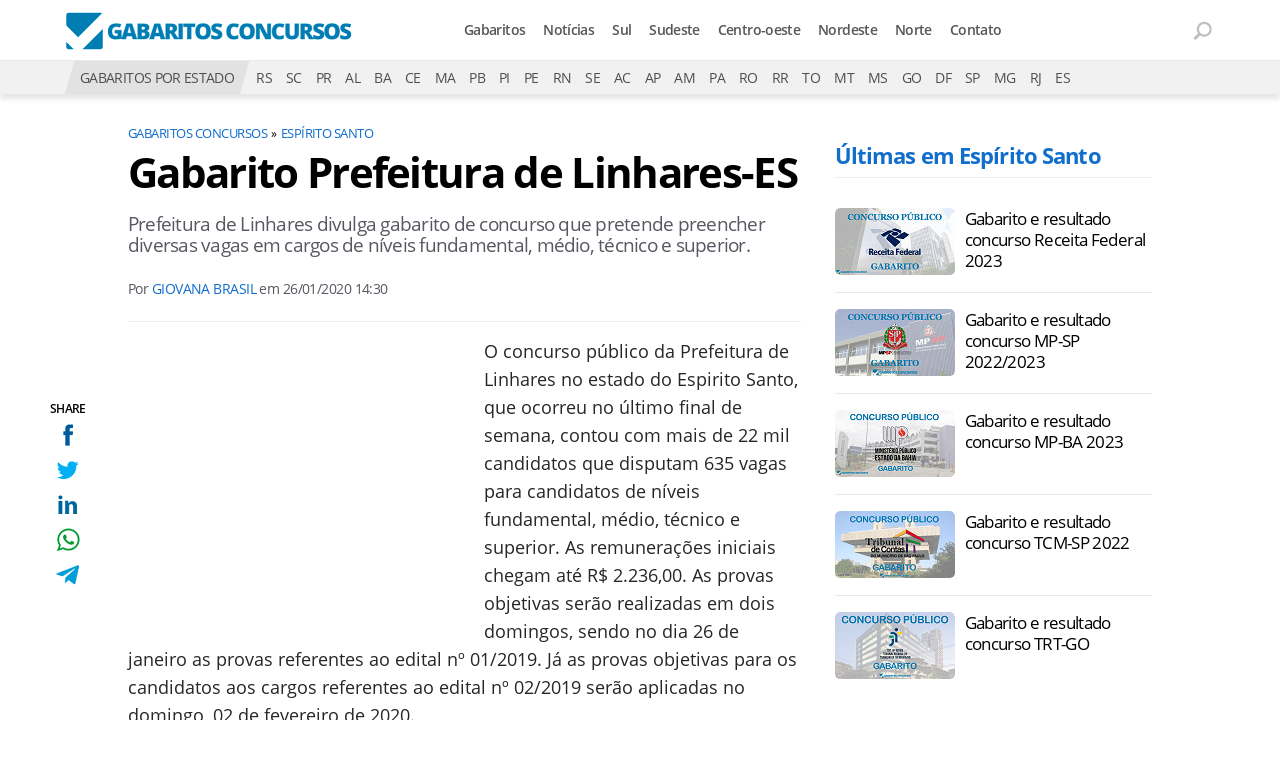

--- FILE ---
content_type: text/html; charset=UTF-8
request_url: https://www.gabaritosconcursos.com.br/es/gabarito-prefeitura-de-linhares-es-9559
body_size: 8552
content:
<!DOCTYPE html>
<html lang="pt-BR">
    
        <head>
        <title>Gabarito Prefeitura de Linhares-ES</title>
        <meta charset="utf-8"><meta name="robots" content="index, follow, max-snippet:-1, max-image-preview:large, max-video-preview:-1" />
        <meta name="description" content="Prefeitura de Linhares divulga gabarito de concurso que pretende preencher diversas vagas em cargos de níveis fundamental, médio, técnico e superior." />
        <meta name="keywords" content="gabarito-concurso,gabaritos-recentes,gabarito linhares es,prefeitura de linhares es,concurso linhares es" />
        <meta name="viewport" content="width=device-width, initial-scale=1.0">
        <meta name="theme-color" content="#165f9c">
        <meta property="fb:pages" content="193133414044664" />
        <meta property="fb:app_id" content="190514314326298" />
        <link rel="manifest" href="https://www.gabaritosconcursos.com.br/manifest.json">
        <link rel="alternate" type="application/rss+xml" title="Gabarito Prefeitura de Linhares-ES" href="https://www.gabaritosconcursos.com.br/rss/geral" />
        <link rel="canonical" href="https://www.gabaritosconcursos.com.br/es/gabarito-prefeitura-de-linhares-es-9559" />
        <link rel="icon" type="image/png" sizes="96x96" href="https://www.gabaritosconcursos.com.br/template/imagem/logo/logo-96.png">
        <link rel="icon" type="image/png" sizes="48x48" href="https://www.gabaritosconcursos.com.br/template/imagem/logo/logo-48.png">
        <link rel="icon" type="image/png" sizes="32x32" href="https://www.gabaritosconcursos.com.br/template/imagem/logo/logo-32.png">
        <link rel="icon" type="image/png" sizes="16x16" href="https://www.gabaritosconcursos.com.br/template/imagem/logo/logo-16.png"><meta property="og:image" content="https://www.gabaritosconcursos.com.br/imagens/padrao/1/padrao.jpg" /><meta property="og:image:width" content="1400" /><meta property="og:image:height" content="788" /><meta property="og:image:alt" content="Gabarito Prefeitura de Linhares-ES" /><link rel="preconnect" href="https://www.google-analytics.com"><link rel="preconnect" href="https://adservice.google.com.br"><link rel="preconnect" href="https://adservice.google.com"><link rel="preconnect" href="https://securepubads.g.doubleclick.net"><link rel="preconnect" href="https://fonts.googleapis.com"><link rel="preconnect" href="https://fonts.gstatic.com"><link rel="preconnect" href="https://www.googletagmanager.com"><link rel="preload" href="https://www.gabaritosconcursos.com.br/template/m3/font/opensans/mem5YaGs126MiZpBA-UN7rgOUuhp.woff2" as="font" type="font/woff2" crossorigin><link rel="preload" href="https://www.gabaritosconcursos.com.br/template/m3/font/opensans/mem8YaGs126MiZpBA-UFVZ0b.woff2" as="font" type="font/woff2" crossorigin><link rel="preload" href="https://www.gabaritosconcursos.com.br/template/m3/font/opensans/mem5YaGs126MiZpBA-UNirkOUuhp.woff2" as="font" type="font/woff2" crossorigin><link rel="preload" href="https://www.gabaritosconcursos.com.br/template/m3/font/opensans/mem6YaGs126MiZpBA-UFUK0Zdc0.woff2" as="font" type="font/woff2" crossorigin>
            <script>
                const applicationServerKey = 'BH2fS055axNzIdf66Qotyz88gHPfcMbX77hzAEHvWGIYtsLgoVPbHB7th7tEbxUbR8TRjA0hACC9cQjH0JlNbEM';                
            </script><link rel="stylesheet preload" as="style" href="https://www.gabaritosconcursos.com.br/template/m3/css/style.css?v=1.90.2.39" ><link rel="stylesheet preload" as="style" href="https://www.gabaritosconcursos.com.br/template/css/style.css?v=1.90.2.39" ><link rel="stylesheet preload" as="style" href="https://www.gabaritosconcursos.com.br/template/css/grid.css?v=1.90.2.39" ><link rel="stylesheet preload" as="style" href="https://www.gabaritosconcursos.com.br/template/m3/css/popup.css?v=1.90.2.39" ><link rel="stylesheet preload" as="style" href="https://www.gabaritosconcursos.com.br/template/css/lista.css?v=1.90.2.39" ><link rel="stylesheet preload" as="style" href="https://www.gabaritosconcursos.com.br/template/m3/css/share.css?v=1.90.2.39" ><link rel="stylesheet preload" as="style" href="https://www.gabaritosconcursos.com.br/template/m3/css/rel-post.css?v=1.90.2.39" ><link rel="stylesheet preload" as="style" href="https://www.gabaritosconcursos.com.br/template/m3/css/post.css?v=1.90.2.39" ><link rel="stylesheet preload" as="style" href="https://www.gabaritosconcursos.com.br/template/css/post.css?v=1.90.2.39" ><link rel="stylesheet preload" as="style" href="https://www.gabaritosconcursos.com.br/template/m3/css/pop-web-push.css?v=1.90.2.39" ><link rel="amphtml" href="https://www.gabaritosconcursos.com.br/es/gabarito-prefeitura-de-linhares-es-9559.amp">
        <script>
            var tempoReload         = 1800;
            var currentUser         = null;
            var popUserDataText     = "Utilizamos cookies essenciais e tecnologias semelhantes de acordo com nossa <a href='https://www.gabaritosconcursos.com.br/privacidade'>Política de Privacidade</a> e, ao continuar navegando, você concorda com estas condições.";
            var googletag           = googletag || {};
            
            googletag.cmd           = googletag.cmd || [];

            const siteName          = "Gabaritos Concursos";
            const siteUrl           = "https://www.gabaritosconcursos.com.br";
            const siteAuth          = "https://www.gabaritosconcursos.com.br/auth";
            const siteApi           = "https://api.gabaritosconcursos.com.br";
            const appId             = 3;
            const ajax_url          = "https://www.gabaritosconcursos.com.br/ajax_gabaritosconcursos.php";
            const load_ico          = '<span class="load-ico" ></span>';
            const searchPlaceholder = "Busque por gabaritos";
            const searchPartnerPub  = "partner-pub-5305121862343092:8550537407";
        </script>
            <script>
                const m3Targeting = "es";
            </script>
            <script>
                const pageAds = [{"slotName":"\/6524261\/GC-336X280-TOPO-CONTEUDO","slotClass":"banner-336x280","elementId":"div-gpt-ad-1572023487071-0","sizes":[[336,280]]},{"slotName":"\/6524261\/GC-TEXTO-MEIO_1","slotClass":"banner-336x280 auto","elementId":"div-gpt-ad-1572023722877-1","sizes":[[300,250],[336,280]]},{"slotName":"\/6524261\/GC-300X600-LATERAL","slotClass":"banner-300x600 sticky","elementId":"div-gpt-ad-1572023556251-0","sizes":[[300,600]],"mediaSize":"(min-width: 768px)"}];
                const initialAds = ["div-gpt-ad-1572023487071-0"];
                const adSizeMapping = [];
            </script>
            <!-- Google Tag Manager -->
            <script>
                document.addEventListener('DOMContentLoaded', function() {
                    setTimeout(function(){
                        (function(w,d,s,l,i){w[l]=w[l]||[];w[l].push({'gtm.start':
                        new Date().getTime(),event:'gtm.js'});var f=d.getElementsByTagName(s)[0],
                        j=d.createElement(s),dl=l!='dataLayer'?'&l='+l:'';j.async=true;
                        //j.src='https://www.googletagmanager.com/gtm.js?id='+i+dl;
                        j.setAttribute('data-src', 'https://www.googletagmanager.com/gtm.js?id='+i+dl);
                        f.parentNode.insertBefore(j,f);
                        })(window,document,'script','dataLayer','GTM-P33ZH22');
                    }, 0);
                });
            </script>
            <!-- End Google Tag Manager -->
            <script defer data-src="https://www.gabaritosconcursos.com.br/template/m3/js/lazy/post.js?v=1.06.7.54"></script><script async data-src="https://www.gabaritosconcursos.com.br/template/m3/js/lazy/webpush.js?v=1.06.7.54"></script><script async data-src="https://www.gabaritosconcursos.com.br/template/m3/js/lazy/utils.js?v=1.06.7.54"></script><script async data-src="https://www.gabaritosconcursos.com.br/template/m3/js/script.js?v=1.06.7.54"></script><script async data-src="https://www.gabaritosconcursos.com.br/template/js/lazy/script.js?v=1.06.7.54"></script><script async data-src="https://securepubads.g.doubleclick.net/tag/js/gpt.js"></script><script async data-src="https://www.gabaritosconcursos.com.br/template/m3/js/lazy/m3midia.js?v=1.06.7.54"></script>
            <script>
                (() => {
                    let loadEvents = totalScripts = totalScriptsCarregados = {};
                    let runSetAttrSrcScript = true;

                    function attrScriptCarregado(element, tipo = undefined) {
                        totalScriptsCarregados['full']++;
                        if (tipo != undefined) {
                            totalScriptsCarregados[tipo]++;
                            if (totalScripts[tipo] == totalScriptsCarregados[tipo]) {
                                window.dispatchEvent(loadEvents[tipo]);
                            }
                        }
                        if (totalScripts['full'] == totalScriptsCarregados['full']) {
                            window.dispatchEvent(loadEvents['full']);
                        }
                    }

                    function setAttrSrcScriptNormal(element) {
                        element.onload = () => {
                            attrScriptCarregado(element, 'async');
                        };
                        element.setAttribute('src', element.getAttribute('data-src'));
                    }

                    function setAttrSrcScriptDefer(element) {
                        return new Promise((resolve, reject) => {
                            element.onload = () => {
                                attrScriptCarregado(element);
                                resolve(element);
                            };
                            element.setAttribute('src', element.getAttribute('data-src'));
                        });
                    }

                    async function setAttrSrcScript() {
                        if (runSetAttrSrcScript == true) {

                            loadEvents = {
                                async: new Event('lazyLoadScript'),
                                full: new Event('lazyLoadScriptFull')
                            };
        
                            totalScripts = {
                                async: document.querySelectorAll('script[data-src]:not([defer])').length,
                                full: document.querySelectorAll('script[data-src]:not([defer])').length + document.querySelectorAll('script[data-src][defer]').length
                            };

                            totalScriptsCarregados = {
                                async: 0,
                                full: 0
                            };
                            
                            runSetAttrSrcScript = false;
                            let arrayScripts = document.querySelectorAll('script[data-src]:not([defer])');
                            for (let i = 0; i < arrayScripts.length; i++) {
                                setAttrSrcScriptNormal(arrayScripts[i]);
                            }
                            let arrayScriptsDefer = document.querySelectorAll('script[data-src][defer]');
                            for (let i = 0; i < arrayScriptsDefer.length; i++) {
                                let element = arrayScriptsDefer[i];
                                await setAttrSrcScriptDefer(element);
                            }
                        }
                    }

                    window.addEventListener('mousemove', setAttrSrcScript);
                    window.addEventListener('focus', setAttrSrcScript);
                    window.addEventListener('scroll', setAttrSrcScript);
                    window.addEventListener('touchstart', setAttrSrcScript);
                    window.addEventListener('touchmove', setAttrSrcScript);
                })();
            </script>
            <script type="application/ld+json">
                {"@context":"https://schema.org/","@graph":[{"@type":"Organization","@id":"https://www.gabaritosconcursos.com.br#organization","name":"Gabaritos Concursos","url":"https://www.gabaritosconcursos.com.br","logo":{"@type":"ImageObject","@id":"https://www.gabaritosconcursos.com.br#logo","url":"https://www.gabaritosconcursos.com.br/template/imagem/logo/logo-256.png","width":256,"height":256,"caption":"Gabaritos Concursos"},"image":{"@id":"https://www.gabaritosconcursos.com.br#logo"},"sameAs":["https://www.facebook.com/gabaritosconcursos"]},{"@type":"WebSite","@id":"https://www.gabaritosconcursos.com.br#website","name":"Gabaritos Concursos","url":"https://www.gabaritosconcursos.com.br","publisher":{"@id":"https://www.gabaritosconcursos.com.br#organization"}},{"@type":"ImageObject","@id":"https://www.gabaritosconcursos.com.br/es/gabarito-prefeitura-de-linhares-es-9559#primaryimage","inLanguage":"pt-BR","url":"https://www.gabaritosconcursos.com.br/imagens/padrao/1/padrao.jpg","contentUrl":"https://www.gabaritosconcursos.com.br/imagens/padrao/1/padrao.jpg","width":1400,"height":788},{"@type":"WebPage","@id":"https://www.gabaritosconcursos.com.br/es/gabarito-prefeitura-de-linhares-es-9559#webpage","name":"Gabarito Prefeitura de Linhares-ES","url":"https://www.gabaritosconcursos.com.br/es/gabarito-prefeitura-de-linhares-es-9559","inLanguage":"pt-BR","isPartOf":{"@id":"https://www.gabaritosconcursos.com.br#website"},"primaryImageOfPage":{"@id":"https://www.gabaritosconcursos.com.br/es/gabarito-prefeitura-de-linhares-es-9559#primaryimage"}},{"@type":"BreadcrumbList","@id":"https://www.gabaritosconcursos.com.br/es/gabarito-prefeitura-de-linhares-es-9559#breadcrumb","itemListElement":[[{"@type":"ListItem","position":0,"item":{"@type":"WebPage","@id":"https://www.gabaritosconcursos.com.br","url":"https://www.gabaritosconcursos.com.br","name":"Gabaritos Concursos"}},{"@type":"ListItem","position":1,"item":{"@type":"WebPage","@id":"https://www.gabaritosconcursos.com.br/es","url":"https://www.gabaritosconcursos.com.br/es","name":"Esp\u00edrito Santo"}}]]},{"@type":"NewsArticle","@id":"https://www.gabaritosconcursos.com.br/es/gabarito-prefeitura-de-linhares-es-9559#article","articleSection":"Esp\u00edrito Santo","isPartOf":{"@id":"https://www.gabaritosconcursos.com.br/es/gabarito-prefeitura-de-linhares-es-9559#webpage"},"mainEntityOfPage":"https://www.gabaritosconcursos.com.br/es/gabarito-prefeitura-de-linhares-es-9559#webpage","publisher":{"@id":"https://www.gabaritosconcursos.com.br#organization"},"headline":"Gabarito Prefeitura de Linhares-ES","image":{"@type":"ImageObject","url":"https://www.gabaritosconcursos.com.br/imagens/padrao/1/padrao.jpg","width":1400,"height":788},"datePublished":"2020-01-26T14:30:00-03:00","dateModified":"2020-01-26T14:30:00-03:00","alternativeHeadline":"Gabarito Prefeitura de Linhares-ES","thumbnailUrl":"https://www.gabaritosconcursos.com.br/imagens/padrao/1/padrao.jpg","author":{"@type":"Person","@id":"https://www.gabaritosconcursos.com.br/sobre/giovana-garin-brasil#author","name":"Giovana Brasil","description":"Jornalista que ama contar hist\u00f3rias e conhecer um pouco mais da humanidade. Apaixonada por s\u00e9ries, novelas e novas Aventuras. N\u00e3o tem medo de mudar de rumo e come\u00e7ar tudo de novo","url":"https://www.gabaritosconcursos.com.br/sobre/giovana-garin-brasil","sameAs":["https://www.facebook.com/giovana.brasil.98","https://www.twitter.com/giovanagbrasil","https://www.instagram.com/giovanagbrasil"],"image":{"@type":"ImageObject","@id":"https://www.gabaritosconcursos.com.br#personlogo","url":"https://www.gabaritosconcursos.com.br/imagens/adm_usuario/4335/giovana.jpg","caption":"Giovana Brasil"}},"description":"Prefeitura de Linhares divulga gabarito de concurso que pretende preencher diversas vagas em cargos de n\u00edveis fundamental, m\u00e9dio, t\u00e9cnico e superior.","commentCount":0,"keywords":"gabarito-concurso,gabaritos-recentes,gabarito linhares es,prefeitura de linhares es,concurso linhares es","isAccessibleForFree":"True"}]}
             </script>
        <meta property="og:type" content="article" />
        <meta property="og:site_name" content="Gabaritos Concursos" />
        <meta property="og:title" content="Gabarito Prefeitura de Linhares-ES" />
        <meta property="og:description" content="Prefeitura de Linhares divulga gabarito de concurso que pretende preencher diversas vagas em cargos de níveis fundamental, médio, técnico e superior." />
        <meta property="og:url" content="https://www.gabaritosconcursos.com.br/es/gabarito-prefeitura-de-linhares-es-9559" />
        <meta property="article:publisher" content="https://www.facebook.com/gabaritosconcursos" />
        <meta property="article:tag" content="gabarito-concurso,gabaritos-recentes,gabarito linhares es,prefeitura de linhares es,concurso linhares es">
        <meta name="twitter:card" content="summary_large_image" />
        <meta name="twitter:title" content="Gabarito Prefeitura de Linhares-ES" />
        <meta name="twitter:image" content="https://www.gabaritosconcursos.com.br/imagens/padrao/1/padrao.jpg" />
        <meta name="twitter:site" content="@" />
        <meta name="twitter:description" content="Prefeitura de Linhares divulga gabarito de concurso que pretende preencher diversas vagas em cargos de níveis fundamental, médio, técnico e superior." />

        <link rel="image_src" href="https://www.gabaritosconcursos.com.br/imagens/padrao/1/padrao.jpg" />
        </head>
        <body data-hash="7eaf8e55949fb38e4880d4775bb9ed34" >
            <div id="main" class="center-content">
<header id="header">
    <div class="header-content">
        <div class="container">
            <div class="row">
                <div class="col-8 order-xl-1 col-xl-4">
        <div class="logo logo" >
            <a href="https://www.gabaritosconcursos.com.br" ><img loading="lazy" srcset="https://www.gabaritosconcursos.com.br/template/imagem/logo/logo.png 1x, https://www.gabaritosconcursos.com.br/template/imagem/logo/logo-2x.png 2x" width="290" height="50"  class="img " src="https://www.gabaritosconcursos.com.br/template/imagem/logo/logo.png" alt="Gabaritos Concursos" title="Gabaritos Concursos" />
            </a>
        </div>
                </div>
                <div class="col-2 order-xl-3 col-xl-2" >
                    <div class="wait-user-auth"></div>
                    <div class="icones-header">
                        
        <span class="busca-button toggle-active header-search icone icone-sm p-menu lupa-grey-sm"></span>
        <div id="busca-form" class="busca toggle-this-active"><div class="gcse-searchbox-only" data-resultsUrl="https://www.gabaritosconcursos.com.br/buscar?" ></div></div>
                    </div>
                </div>
                <div class="col-2 order-xl-2 pr-0 col-xl-6">
            <button class="toggle-active header-nav" aria-label="Menu"></button>
            <div class="menu-wrapper header-nav toggle-this-active" id="sidebar-header-nav" >
                <button class="close toggle-active" aria-label="Fechar menu"></button>
                <ul class="header-nav main-nav" ><li><a class="nav-item tg-menu" href="/gabaritos-recentes" >Gabaritos</a></li><li><a class="nav-item tg-menu" href="/noticias" >Notícias</a></li><li><a class="nav-item tg-menu" href="/regiao-sul" >Sul</a></li><li><a class="nav-item tg-menu" href="/regiao-sudeste" >Sudeste</a></li><li><a class="nav-item tg-menu" href="/regiao-centro-oeste" >Centro-oeste</a></li><li><a class="nav-item tg-menu" href="/regiao-nordeste" >Nordeste</a></li><li><a class="nav-item tg-menu" href="/regiao-norte" >Norte</a></li><li><a class="nav-item tg-menu" href="/contato" >Contato</a></li></ul>
            </div>

                </div>
            </div>
        </div>
    </div>
        <div class="estado-bar bg-grey-light">
            <div class="container">
                <ul class="estado-nav list-style-none">
                    <li class="d-none d-xl-block"><span class="titulo bg-grey">GABARITOS POR ESTADO</span></li><li><a class="nav-item tg-sm-menu" title="Rio Grande do Sul" href="https://www.gabaritosconcursos.com.br/rs">RS</a></li><li><a class="nav-item tg-sm-menu" title="Santa Catarina" href="https://www.gabaritosconcursos.com.br/sc">SC</a></li><li><a class="nav-item tg-sm-menu" title="Paraná" href="https://www.gabaritosconcursos.com.br/pr">PR</a></li><li><a class="nav-item tg-sm-menu" title="Alagoas" href="https://www.gabaritosconcursos.com.br/al">AL</a></li><li><a class="nav-item tg-sm-menu" title="Bahia" href="https://www.gabaritosconcursos.com.br/ba">BA</a></li><li><a class="nav-item tg-sm-menu" title="Ceará" href="https://www.gabaritosconcursos.com.br/ce">CE</a></li><li><a class="nav-item tg-sm-menu" title="Maranhão" href="https://www.gabaritosconcursos.com.br/ma">MA</a></li><li><a class="nav-item tg-sm-menu" title="Paraíba" href="https://www.gabaritosconcursos.com.br/pb">PB</a></li><li><a class="nav-item tg-sm-menu" title="Piauí" href="https://www.gabaritosconcursos.com.br/pi">PI</a></li><li><a class="nav-item tg-sm-menu" title="Pernambuco" href="https://www.gabaritosconcursos.com.br/pe">PE</a></li><li><a class="nav-item tg-sm-menu" title="Rio Grande do Norte" href="https://www.gabaritosconcursos.com.br/rn">RN</a></li><li><a class="nav-item tg-sm-menu" title="Sergipe" href="https://www.gabaritosconcursos.com.br/se">SE</a></li><li><a class="nav-item tg-sm-menu" title="Acre" href="https://www.gabaritosconcursos.com.br/ac">AC</a></li><li><a class="nav-item tg-sm-menu" title="Amapá" href="https://www.gabaritosconcursos.com.br/ap">AP</a></li><li><a class="nav-item tg-sm-menu" title="Amazonas" href="https://www.gabaritosconcursos.com.br/am">AM</a></li><li><a class="nav-item tg-sm-menu" title="Pará" href="https://www.gabaritosconcursos.com.br/pa">PA</a></li><li><a class="nav-item tg-sm-menu" title="Rondônia" href="https://www.gabaritosconcursos.com.br/ro">RO</a></li><li><a class="nav-item tg-sm-menu" title="Roraima" href="https://www.gabaritosconcursos.com.br/rr">RR</a></li><li><a class="nav-item tg-sm-menu" title="Tocantins" href="https://www.gabaritosconcursos.com.br/to">TO</a></li><li><a class="nav-item tg-sm-menu" title="Mato Grosso" href="https://www.gabaritosconcursos.com.br/mt">MT</a></li><li><a class="nav-item tg-sm-menu" title="Mato Grosso do Sul" href="https://www.gabaritosconcursos.com.br/ms">MS</a></li><li><a class="nav-item tg-sm-menu" title="Goiás" href="https://www.gabaritosconcursos.com.br/go">GO</a></li><li><a class="nav-item tg-sm-menu" title="Distrito Federal" href="https://www.gabaritosconcursos.com.br/df">DF</a></li><li><a class="nav-item tg-sm-menu" title="São Paulo" href="https://www.gabaritosconcursos.com.br/sp">SP</a></li><li><a class="nav-item tg-sm-menu" title="Minas Gerais" href="https://www.gabaritosconcursos.com.br/mg">MG</a></li><li><a class="nav-item tg-sm-menu" title="Rio de Janeiro" href="https://www.gabaritosconcursos.com.br/rj">RJ</a></li><li><a class="nav-item tg-sm-menu" title="Espírito Santo" href="https://www.gabaritosconcursos.com.br/es">ES</a></li>
                </ul>
            </div>
        </div>
</header><div class="d-block mb-4"></div>
<div class="container container-post">
    <div class="row">
        <div class="col-lg-8 pl-xl-0 mt-2" >
            <div class="share-vertical fixed">
                <span>SHARE</span>
                <ul>
                        <li>
            <span
                onclick="clearSocial(9559,'facebook=1');window.open('https://www.facebook.com/sharer/sharer.php?app_id=190514314326298&u=https%3A%2F%2Fwww.gabaritosconcursos.com.br%2Fes%2Fgabarito-prefeitura-de-linhares-es-9559%3Futm_source%3Dfacebook%26utm_medium%3DShareButton%26utm_campaign%3DRedesSociais','','width=600,height=400')"
                title="Compartilhe no Facebook"
                class="facebook facebook-sm share-btn icone icone-sm">
            </span></li>
                        <li>
            <span
                onclick="clearSocial(9559,'twitter=1');window.open('https://x.com/intent/tweet?text=Gabarito+Prefeitura+de+Linhares-ES&url=https%3A%2F%2Fwww.gabaritosconcursos.com.br%2Fes%2Fgabarito-prefeitura-de-linhares-es-9559%3Futm_source%3Dtwitter%26utm_medium%3DShareButton%26utm_campaign%3DRedesSociais','','width=600,height=400')"
                title="Compartilhe no X"
                class="twitter twitter-sm share-btn icone icone-sm">
        </span></li>
                        <li>
            <span
                onclick="clearSocial(9559,'linkedin=1');window.open('https://www.linkedin.com/shareArticle?mini=true&url=https%3A%2F%2Fwww.gabaritosconcursos.com.br%2Fes%2Fgabarito-prefeitura-de-linhares-es-9559%3Futm_source%3Dlinkedin%26utm_medium%3DShareButton%26utm_campaign%3DRedesSociais&summary=Prefeitura+de+Linhares+divulga+gabarito+de+concurso+que+pretende+preencher+diversas+vagas+em+cargos+de+n%C3%ADveis+fundamental%2C+m%C3%A9dio%2C+t%C3%A9cnico+e+superior.&title=Gabarito+Prefeitura+de+Linhares-ES&source=gabaritosconcursos','','width=600,height=400')"
                title="Compartilhe no Linkedin"
                class="linkedin linkedin-sm share-btn icone icone-sm">
            </span></li>
                        <li>
            <span
                onclick="clearSocial(9559,'whatsapp=1');window.open('https://api.whatsapp.com/send?text=Gabarito Prefeitura de Linhares-ES - https%3A%2F%2Fwww.gabaritosconcursos.com.br%2Fes%2Fgabarito-prefeitura-de-linhares-es-9559%3Futm_source%3Dwhatsapp%26utm_medium%3DShareButton%26utm_campaign%3DRedesSociais')"
                title="Compartilhe no Whatsapp"
                class="whatsapp whatsapp-sm share-btn icone icone-sm">
            </span></li>
                        <li>
            <span
                onclick="clearSocial(9559,'telegram=1');window.open('https://telegram.me/share/url?url=https%3A%2F%2Fwww.gabaritosconcursos.com.br%2Fes%2Fgabarito-prefeitura-de-linhares-es-9559%3Futm_source%3Dtelegram%26utm_medium%3DShareButton%26utm_campaign%3DRedesSociais&text=Gabarito+Prefeitura+de+Linhares-ES');"
                title="Compartilhe no Telegram"
                class="telegram telegram-sm share-btn icone icone-sm">
            </span></li>
                </ul>
            </div>
        <ul class="breadcrumb"><li><a href="https://www.gabaritosconcursos.com.br">Gabaritos Concursos</a></li><li><a href="https://www.gabaritosconcursos.com.br/es">Espírito Santo</a></li>
        </ul>
        <div class="post-details" >
            <h1 class="title">Gabarito Prefeitura de Linhares-ES</h1>
            <p class="description">Prefeitura de Linhares divulga gabarito de concurso que pretende preencher diversas vagas em cargos de níveis fundamental, médio, técnico e superior.</p>
            <div class="post-info">
                <div class="text">
                    <span>Por</span>
                    <a href="https://www.gabaritosconcursos.com.br/sobre/giovana-garin-brasil" title="Posts de Giovana Brasil" rel="author" >Giovana Brasil</a>
                    em <time datetime="2020-01-26 14:30:00">26/01/2020 14:30</time>
                </div>
            </div>
        </div>
        <div class="post-content">
            
            <div class="content p402_premium">
                <div class="wrap-dw-slot-ad banner-336x280"><div class="dw-slot-ad" id="div-gpt-ad-1572023487071-0"></div></div><p>O concurso público da Prefeitura de Linhares no estado do Espirito Santo, que ocorreu no último final de semana, contou com mais de 22 mil candidatos que disputam 635 vagas para candidatos de níveis fundamental, médio, técnico e superior. As remunerações iniciais chegam até R$ 2.236,00. As provas objetivas serão realizadas em dois domingos, sendo no dia 26 de janeiro as provas referentes ao edital nº 01/2019. Já as provas objetivas para os candidatos aos cargos referentes ao edital nº 02/2019 serão aplicadas no domingo, 02 de fevereiro de 2020.</p>
<p>As provas objetivas, de caráter eliminatório e classificatório, que ocorreram no último domingo, 26 de janeiro, contaram com questões de múltipla escolha. Estas, serão avaliadas em uma escala de zero a 100 pontos, sendo considerado habilitado o concorrente que obtiver pontuação igual ou superior a 50% do total de pontos.</p>
<h3>Gabarito</h3>
<p>A divulgação do gabarito preliminar das provas objetivas será a partir das 12 horas desta terça-feira, 28 de janeiro, através do <a href="https://www.ibade.org.br/" class="tg-link-manual"     rel="nofollow  noopener"target="_blank">site da organizadora.</a></p>
<p>No mesmo dia das provas objetivas os candidatos aos cargos de Técnico Pedagógico, Professor de Educação Básica I (PEB-I) e Professor de Educação Básica II (PEB-II), realizaram provas discursivas de caráter classificatório e eliminatório. Esta, foi constituída por uma redação de um texto dissertativo, de 25 até 30 linhas, e valerá 20 pontos.</p>
<p>Haverá prova prática para os candidatos ao cargo de Condutor de Veículos, de caráter eliminatório. Esta, consistirá na verificação da prática de direção/operação, ou seja, na execução de atividades inerentes ao cargo, em percurso ou tarefa a ser determinada por ocasião da realização da prova. A prova prática valerá 20 pontos, não sendo a pontuação obtida considerada na nota final do candidato.</p>
<p>Para o cargo de Guarda Civil Municipal haverá Teste de Aptidão Física - TAF, de caráter eliminatório. Este, tem por objetivo avaliar a agilidade, resistência muscular e aeróbica do candidato, consideradas indispensáveis ao exercício de suas atividades. O candidato para ser considerado apto deverá realizar os exercícios no tempo e nas repetições exigidas para os mesmos, e obter o resultado apto em todos os exercícios.</p>
<p>Para os candidatos aos cargos de Técnico Pedagógico, Professor de Educação Básica I (PEB-I) e Professor de Educação Básica II (PEB-II), haverá prova de Títulos, de caráter classificatório. Os títulos deverão ser entregues, no local, dia e horário indicados na convocação para a Etapa, por meio de cópias autenticadas em cartório, em envelope lacrado, devendo o candidato colar na parte externa do mesmo a capa de identificação, disponível no site da organizadora, exceto a parte do protocolo.</p>
<p>O recurso será dirigido ao IBADE e deverá ser interposto no prazo de até dois dias úteis após a divulgação do gabarito oficial.</p>
<p>Os candidatos serão listados em ordem de classificação, de acordo com os valores decrescentes das notas finais no Concurso.</p>
<p>O resultado final do Concurso Público será homologado pela autoridade competente do Poder Executivo do Município de Linhares.</p><div class="wrap-dw-slot-ad banner-336x280 auto"><div class="dw-slot-ad" id="div-gpt-ad-1572023722877-1"></div></div>
<p><a href="https://www.ibade.org.br/" class="tg-link-manual"     rel="nofollow  noopener"target="_blank">Acompanhe a divulgação do gabarito do concurso público</a></p></p>            
            </div>
        </div><div class="share-mobile">
            <div class="share-horizontal">
                <span></span>
                <ul>
                        <li>
            <span
                onclick="clearSocial(9559,'facebook=1');window.open('https://www.facebook.com/sharer/sharer.php?app_id=190514314326298&u=https%3A%2F%2Fwww.gabaritosconcursos.com.br%2Fes%2Fgabarito-prefeitura-de-linhares-es-9559%3Futm_source%3Dfacebook%26utm_medium%3DShareButton%26utm_campaign%3DRedesSociais','','width=600,height=400')"
                title="Compartilhe no Facebook"
                class="facebook facebook-sm share-btn icone icone-sm">
            </span></li>
                        <li>
            <span
                onclick="clearSocial(9559,'twitter=1');window.open('https://x.com/intent/tweet?text=Gabarito+Prefeitura+de+Linhares-ES&url=https%3A%2F%2Fwww.gabaritosconcursos.com.br%2Fes%2Fgabarito-prefeitura-de-linhares-es-9559%3Futm_source%3Dtwitter%26utm_medium%3DShareButton%26utm_campaign%3DRedesSociais','','width=600,height=400')"
                title="Compartilhe no X"
                class="twitter twitter-sm share-btn icone icone-sm">
        </span></li>
                        <li>
            <span
                onclick="clearSocial(9559,'linkedin=1');window.open('https://www.linkedin.com/shareArticle?mini=true&url=https%3A%2F%2Fwww.gabaritosconcursos.com.br%2Fes%2Fgabarito-prefeitura-de-linhares-es-9559%3Futm_source%3Dlinkedin%26utm_medium%3DShareButton%26utm_campaign%3DRedesSociais&summary=Prefeitura+de+Linhares+divulga+gabarito+de+concurso+que+pretende+preencher+diversas+vagas+em+cargos+de+n%C3%ADveis+fundamental%2C+m%C3%A9dio%2C+t%C3%A9cnico+e+superior.&title=Gabarito+Prefeitura+de+Linhares-ES&source=gabaritosconcursos','','width=600,height=400')"
                title="Compartilhe no Linkedin"
                class="linkedin linkedin-sm share-btn icone icone-sm">
            </span></li>
                        <li>
            <span
                onclick="clearSocial(9559,'whatsapp=1');window.open('https://api.whatsapp.com/send?text=Gabarito Prefeitura de Linhares-ES - https%3A%2F%2Fwww.gabaritosconcursos.com.br%2Fes%2Fgabarito-prefeitura-de-linhares-es-9559%3Futm_source%3Dwhatsapp%26utm_medium%3DShareButton%26utm_campaign%3DRedesSociais')"
                title="Compartilhe no Whatsapp"
                class="whatsapp whatsapp-sm share-btn icone icone-sm">
            </span></li>
                        <li>
            <span
                onclick="clearSocial(9559,'telegram=1');window.open('https://telegram.me/share/url?url=https%3A%2F%2Fwww.gabaritosconcursos.com.br%2Fes%2Fgabarito-prefeitura-de-linhares-es-9559%3Futm_source%3Dtelegram%26utm_medium%3DShareButton%26utm_campaign%3DRedesSociais&text=Gabarito+Prefeitura+de+Linhares-ES');"
                title="Compartilhe no Telegram"
                class="telegram telegram-sm share-btn icone icone-sm">
            </span></li>
                </ul>
            </div></div>
            <div class="col-12 order-5 mt-md-4 rel-relacionado">
        <h4 class="section-title d-none d-md-block mt-3 mb-4"  >Notícias relacionadas
        </h4>
                <div class="row relacionado lst-main com_img" >
                        <div class="list-item col-12 col-md-4 mb-3 mb-md-4" ><a class="image round-5 tg-rel-bottom" href="https://www.gabaritosconcursos.com.br/gabarito-e-resultado-concurso-trt-es-2022" ><img loading="lazy" srcset="https://www.gabaritosconcursos.com.br/media/post/9758/144/trt-es-gabarito.jpg 144w, https://www.gabaritosconcursos.com.br/media/post/9758/288/trt-es-gabarito.jpg 2x, https://www.gabaritosconcursos.com.br/media/post/9758/221/trt-es-gabarito.jpg 221w"sizes="(min-width: 576px) 221px,  144px" width="144" height="80"  class="img round-5 tg-rel-bottom" src="https://www.gabaritosconcursos.com.br/media/post/9758/144/trt-es-gabarito.jpg" alt="Gabarito e resultado concurso TRT-ES 2022" title="Gabarito e resultado concurso TRT-ES 2022" /></a><div class="info info" ><span class="categoria cartola" ><a href="https://www.gabaritosconcursos.com.br/es">Espírito Santo</a></span><h4 ><a class="title tg-rel-bottom" href="https://www.gabaritosconcursos.com.br/gabarito-e-resultado-concurso-trt-es-2022" >Gabarito e resultado concurso TRT-ES 2022</a></h4><p class="description " >Tribunal Regional do Trabalho de Espírito Santo divulga gabarito de concurso que busca preencher vagas com salários de até R$ 14.271,70.</p></div>
                        </div>
                        <div class="list-item col-12 col-md-4 mb-3 mb-md-4" ><a class="image round-5 tg-rel-bottom" href="https://www.gabaritosconcursos.com.br/es/gabarito-prefeitura-de-cariacica-es-2020-9685" ><img loading="lazy" srcset="https://www.gabaritosconcursos.com.br/media/padrao/1/144/padrao.jpg 144w, https://www.gabaritosconcursos.com.br/media/padrao/1/288/padrao.jpg 2x, https://www.gabaritosconcursos.com.br/media/padrao/1/221/padrao.jpg 221w"sizes="(min-width: 576px) 221px,  144px" width="144" height="80"  class="img round-5 tg-rel-bottom" src="https://www.gabaritosconcursos.com.br/media/padrao/1/144/padrao.jpg" alt="Gabarito Prefeitura de Cariacica-ES 2020" title="Gabarito Prefeitura de Cariacica-ES 2020" /></a><div class="info info" ><span class="categoria cartola" ><a href="https://www.gabaritosconcursos.com.br/es">Espírito Santo</a></span><h4 ><a class="title tg-rel-bottom" href="https://www.gabaritosconcursos.com.br/es/gabarito-prefeitura-de-cariacica-es-2020-9685" >Gabarito Prefeitura de Cariacica-ES 2020</a></h4><p class="description " >Prefeitura de Cariacica no Espírito Santo divulga gabarito de concurso que pretende preencher 50 vagas no cargo de Guarda Municipal.</p></div>
                        </div>
                        <div class="list-item col-12 col-md-4 mb-3 mb-md-4" ><a class="image round-5 tg-rel-bottom" href="https://www.gabaritosconcursos.com.br/es/gabarito-do-concurso-saae-de-ibiracu-es-2020-9682" ><img loading="lazy" srcset="https://www.gabaritosconcursos.com.br/media/padrao/1/144/padrao.jpg 144w, https://www.gabaritosconcursos.com.br/media/padrao/1/288/padrao.jpg 2x, https://www.gabaritosconcursos.com.br/media/padrao/1/221/padrao.jpg 221w"sizes="(min-width: 576px) 221px,  144px" width="144" height="80"  class="img round-5 tg-rel-bottom" src="https://www.gabaritosconcursos.com.br/media/padrao/1/144/padrao.jpg" alt="Gabarito do Concurso SAAE de Ibiraçu-ES 2020" title="Gabarito do Concurso SAAE de Ibiraçu-ES 2020" /></a><div class="info info" ><span class="categoria cartola" ><a href="https://www.gabaritosconcursos.com.br/es">Espírito Santo</a></span><h4 ><a class="title tg-rel-bottom" href="https://www.gabaritosconcursos.com.br/es/gabarito-do-concurso-saae-de-ibiracu-es-2020-9682" >Gabarito do Concurso SAAE de Ibiraçu-ES 2020</a></h4><p class="description " >Serviço Autônomo de Água e Esgoto da cidade de Ibiraçu-ES divulga gabarito de concurso que pretende preencher 13 vagas de todos os níveis de escolaridade.</p></div>
                        </div>
                </div>
            </div>
        </div>
        <div class="col-lg-4 pl-sm-4 pr-sm-0 pt-4" >
        <h4 class="section-title "  ><a href="/es" >Últimas em Espírito Santo</a>
        </h4>
                <div class="row sidebar_recentes destaque " >
                        <div class="list-item list-item-sm col-lg-12" ><a class="image round-5 tg-sidebar" href="https://www.gabaritosconcursos.com.br/gabarito-e-resultado-concurso-receita-federal-2023" ><img loading="lazy" srcset="https://www.gabaritosconcursos.com.br/media/post/9776/120/receita-federal-gabaritos.jpg 120w, https://www.gabaritosconcursos.com.br/media/post/9776/240/receita-federal-gabaritos.jpg 2x"sizes=" 120px" width="120" height="68"  class="img round-5 tg-sidebar" src="https://www.gabaritosconcursos.com.br/media/post/9776/120/receita-federal-gabaritos.jpg" alt="Gabarito e resultado concurso Receita Federal 2023" title="Gabarito e resultado concurso Receita Federal 2023" /></a><span class="chamada chamada" ><span></span></span><a class="title title-sm tg-sidebar" href="https://www.gabaritosconcursos.com.br/gabarito-e-resultado-concurso-receita-federal-2023" >Gabarito e resultado concurso Receita Federal 2023</a><span class="border-grey my-3" ></span>
                        </div>
                        <div class="list-item list-item-sm col-lg-12" ><a class="image round-5 tg-sidebar" href="https://www.gabaritosconcursos.com.br/gabarito-e-resultado-concurso-mp-sp-2022-2023" ><img loading="lazy" srcset="https://www.gabaritosconcursos.com.br/media/post/9775/120/mp-sp-gabarito.jpg 120w, https://www.gabaritosconcursos.com.br/media/post/9775/240/mp-sp-gabarito.jpg 2x"sizes=" 120px" width="120" height="68"  class="img round-5 tg-sidebar" src="https://www.gabaritosconcursos.com.br/media/post/9775/120/mp-sp-gabarito.jpg" alt="Gabarito e resultado concurso MP-SP 2022/2023" title="Gabarito e resultado concurso MP-SP 2022/2023" /></a><span class="chamada chamada" ><span></span></span><a class="title title-sm tg-sidebar" href="https://www.gabaritosconcursos.com.br/gabarito-e-resultado-concurso-mp-sp-2022-2023" >Gabarito e resultado concurso MP-SP 2022/2023</a><span class="border-grey my-3" ></span>
                        </div>
                        <div class="list-item list-item-sm col-lg-12" ><a class="image round-5 tg-sidebar" href="https://www.gabaritosconcursos.com.br/gabarito-e-resultado-concurso-mp-ba-2023" ><img loading="lazy" srcset="https://www.gabaritosconcursos.com.br/media/post/9774/120/mp-ba-gabarito.jpg 120w, https://www.gabaritosconcursos.com.br/media/post/9774/240/mp-ba-gabarito.jpg 2x"sizes=" 120px" width="120" height="68"  class="img round-5 tg-sidebar" src="https://www.gabaritosconcursos.com.br/media/post/9774/120/mp-ba-gabarito.jpg" alt="Gabarito e resultado concurso MP-BA 2023" title="Gabarito e resultado concurso MP-BA 2023" /></a><span class="chamada chamada" ><span></span></span><a class="title title-sm tg-sidebar" href="https://www.gabaritosconcursos.com.br/gabarito-e-resultado-concurso-mp-ba-2023" >Gabarito e resultado concurso MP-BA 2023</a><span class="border-grey my-3" ></span>
                        </div>
                        <div class="list-item list-item-sm col-lg-12" ><a class="image round-5 tg-sidebar" href="https://www.gabaritosconcursos.com.br/gabarito-e-resultado-concurso-tcm-sp-2022" ><img loading="lazy" srcset="https://www.gabaritosconcursos.com.br/media/post/9773/120/tcm-sp-gabarito.jpg 120w, https://www.gabaritosconcursos.com.br/media/post/9773/240/tcm-sp-gabarito.jpg 2x"sizes=" 120px" width="120" height="68"  class="img round-5 tg-sidebar" src="https://www.gabaritosconcursos.com.br/media/post/9773/120/tcm-sp-gabarito.jpg" alt="Gabarito e resultado concurso TCM-SP 2022" title="Gabarito e resultado concurso TCM-SP 2022" /></a><span class="chamada chamada" ><span></span></span><a class="title title-sm tg-sidebar" href="https://www.gabaritosconcursos.com.br/gabarito-e-resultado-concurso-tcm-sp-2022" >Gabarito e resultado concurso TCM-SP 2022</a><span class="border-grey my-3" ></span>
                        </div>
                        <div class="list-item list-item-sm col-lg-12" ><a class="image round-5 tg-sidebar" href="https://www.gabaritosconcursos.com.br/gabarito-e-resultado-concurso-trt-go" ><img loading="lazy" srcset="https://www.gabaritosconcursos.com.br/media/post/9772/120/trt-go-gabarito.jpg 120w, https://www.gabaritosconcursos.com.br/media/post/9772/240/trt-go-gabarito.jpg 2x"sizes=" 120px" width="120" height="68"  class="img round-5 tg-sidebar" src="https://www.gabaritosconcursos.com.br/media/post/9772/120/trt-go-gabarito.jpg" alt="Gabarito e resultado concurso TRT-GO" title="Gabarito e resultado concurso TRT-GO" /></a><span class="chamada chamada" ><span></span></span><a class="title title-sm tg-sidebar" href="https://www.gabaritosconcursos.com.br/gabarito-e-resultado-concurso-trt-go" >Gabarito e resultado concurso TRT-GO</a><span class="border-grey my-3" ></span>
                        </div>
                </div><div class="wrap-dw-slot-ad banner-300x600 sticky"><div class="dw-slot-ad" id="div-gpt-ad-1572023556251-0"></div></div>
        </div>
   </div>
</div>
<footer class="footer" id="footer">
    <div class="container">
        <div class="row px-0 py-2">
            <div class="col-12 mb-2 mb-sm-0"><ul class="footer-nav main-nav" ><li><a class="nav-item " href="/gabaritos-recentes" >Gabaritos</a></li><li><a class="nav-item " href="/sobre" >Sobre nós</a></li><li><a class="nav-item " href="/contato" >Contato</a></li></ul>
            </div>
            <div class="col-12 px-1 py-4">
                <div class="grupo-out mx-auto">
            <div class="box-m3">
                <a  target="_blank" rel="nofollow noreferrer noopener"  href="https://www.desenvolveweb.com.br" class="grupo" ><img loading="lazy" srcset="https://www.gabaritosconcursos.com.br/template/m3/logo/dw.png 1x, https://www.gabaritosconcursos.com.br/template/m3/logo/dw-2x.png 2x" width="134" height="76"  class="img " src="https://www.gabaritosconcursos.com.br/template/m3/logo/dw.png" alt="Desenvolve Web" title="Desenvolve Web" />
                </a>
                <p>Gabaritos Concursos &copy; 2013 - 2026 - Um site do grupo</p>
            </div>
                </div>
            </div>
        </div>
    </div>
</footer>
            </div>
        <script async src="https://www.gabaritosconcursos.com.br/template/m3/js/popup.js" ></script>
        <script> var m3MidiaPopups = [] </script><script async data-src="https://pagead2.googlesyndication.com/pagead/js/adsbygoogle.js?client=ca-pub-5305121862343092" crossorigin="anonymous"></script>    <script defer src="https://static.cloudflareinsights.com/beacon.min.js/vcd15cbe7772f49c399c6a5babf22c1241717689176015" integrity="sha512-ZpsOmlRQV6y907TI0dKBHq9Md29nnaEIPlkf84rnaERnq6zvWvPUqr2ft8M1aS28oN72PdrCzSjY4U6VaAw1EQ==" data-cf-beacon='{"version":"2024.11.0","token":"644d975e19d447faa1d3e056b15083a1","r":1,"server_timing":{"name":{"cfCacheStatus":true,"cfEdge":true,"cfExtPri":true,"cfL4":true,"cfOrigin":true,"cfSpeedBrain":true},"location_startswith":null}}' crossorigin="anonymous"></script>
</body>
</html>


--- FILE ---
content_type: text/css
request_url: https://www.gabaritosconcursos.com.br/template/css/lista.css?v=1.90.2.39
body_size: 879
content:
.group {width: 100%; float: left; margin-bottom: 50px}
.destaque_linha .title {font-size: 30px; line-height: 32px; color: #000}
.destaque_linha .title.title-lg {padding-bottom: 20px; font-size: 28px; line-height: 30px; border-bottom: 1px solid #e9e9e9; color: #000; transition: 0.3s all ease}
.destaque_linha .title:hover { color: #116ecd}
.destaque_linha .description {font-size: 16px; color: #686767; border-bottom: 1px solid #e9e9e9}

.destaque .image .img {width: 100%; height: auto}
.destaque .title  {display: block; font-size: 22px; line-height: 26px; color: #000; transition: 0.3s all ease}
.destaque .title:hover { color: #116ecd}

.destaque .list-item .border-grey {display: none}
.destaque .list-item-sm .border-grey {display: block}
.destaque .list-item-sm:last-child .border-grey {border-bottom: 0}
.destaque .list-item-sm .image {width: 120px; height: 68px; float: left; margin-right: 10px; position: relative; overflow: hidden}
.destaque .list-item-sm .image .img {width: 100%; height: auto}

.destaque_lista .title {display: block; padding: 2px 0 18px 0; font-size: 19px; line-height: 21px; font-weight: normal;border-bottom: 1px solid #e9e9e9; color: #000; transition: 0.3s all ease}
.destaque_lista .title.title-sm {font-size: 17px; line-height: 18px; border-bottom: 1px solid #e9e9e9;}
.destaque_lista .title:hover { color: #116ecd}
.destaque_lista .list-item:last-child .title {border: 0}

.lista_principal .title {display: block; font-size: 27px; line-height: 29px; font-weight: 600; color: #000; color: #000; transition: 0.3s all ease}
.lista_principal .title:hover {color: #116ecd}
.lista_principal .description {display: block; margin: 5px 0; font-size: 16px; color: #575861}
.lista_principal .usuario_nome {display: block; font-size: 12px; font-weight: 600; color: #b5b6c3; text-transform: uppercase; transition: 0.3s all ease}
.lista_principal .usuario_nome a {color: #116ecd}
.lista_principal .usuario_nome a:hover {color: #575757}
.lista_principal .info {width: 100%; display: block}
.lista_principal .image {width: 100%; display: block; margin-bottom: 5px; overflow: hidden}
.lista_principal .image .img {width: 100%; height: auto}

.sidebar_lista.lst-main {margin-bottom: 25px}

.dst-mob .description,
.lst-main .description,
.sidebar_lista.lst-main .description {display: none}

.lst-main .title,
.sidebar_lista.lst-main .title {display: block; font-size: 16px; line-height: 19px; margin: 5px 0; color: #000; font-weight: 600}

.lst-main .info,
.sidebar_lista.lst-main .list-item .info {width: calc(100% - 90px); float: right}

.lst-main .image,
.sidebar_lista.lst-main .list-item .image {width: 80px; height: 80px; float: left; display: block; margin: 0 10px 0 0; position: relative; overflow: hidden}

.lst-main .image .img,
.sidebar_lista.lst-main .image .img {max-width: initial; width: 144px; height: 80px; position: absolute; top: 0; left: calc(50% - 72px)}

.sidebar_lista.lst-main.com_img .list-item {min-height: inherit}

.desk-mid .mid-bot .title {margin: 0; font-size: 16px; line-height: 18px; color: #000; font-weight: 600; text-shadow: none;}
.desk-mid .mid-bot .cartola {padding: 0; background-color: transparent; display: none;}
.desk-mid .mid-bot .cartola a {color: #767676 !important}
.desk-mid .mid-bot .info.dados{position: relative; width: calc(100% - 90px); float: right; left: 0; bottom: 0}
.desk-mid .mid-bot .image {width: 80px; height: 80px; float: left; display: block; margin: 0 10px 0 0; position: relative; overflow: hidden}
.desk-mid .mid-bot .image .img {max-width: initial; width: 143px; height: 80px; position: absolute; top: 0; left: calc(50% - 72px)}

.relacionado.dst-mob.desk-mid .cartola a {padding: 0; background-color: transparent; margin: 0; color: #767676 !important}
.relacionado.dst-mob.desk-mid .img_editor figcaption,
.relacionado.dst-mob.desk-mid .img_editor .img-legenda {display: none;}
.relacionado.dst-mob.desk-mid .img_editor.img-center {margin: 0}

@media (min-width: 576px)
{
    .destaque_lista .title {border: 0}
    .destaque_lista .list-item.border-type-1:nth-last-child(2) .title {border: 0}
    .destaque_lista .list-item.border-type-2:nth-last-child(2) .title {border: 0}
    
    .lista_principal .info {width: calc(100% - 200px); float: right}
    .lista_principal .image {width: 180px; float: left; overflow: hidden}
    .lista_principal .image .img {width: 100%; height: auto}
}
@media (min-width: 768px)
{
    .destaque_linha .title {font-size: 36px; line-height: 38px} 
    
    .lst-main .info {width: calc(100% - 280px); float: right}
    .lst-main .image {width: 260px; height: 146px; float: left; display: block; margin: 0 20px 0 0; position: relative; overflow: hidden}
    .lst-main .image .img {width: 100%; height: auto; position: initial; top: initial; left: initial; float: left}
    .lst-main .title {font-size: 25px; line-height: 27px; font-weight: bold}
    
    .lst-main.com_img .list-item {min-height: auto} 
}
@media (min-width: 992px)
{ 
    .desk-mid .mid-bot .info.dados {float: none; width: auto}
    .desk-mid .mid-bot .cartola {display:block}
    .desk-mid .mid-bot .image {margin: 0 0 5px}
    .desk-mid .mid-bot .image{width: 100%; height: auto; float: none}
    .desk-mid .mid-bot .image .img {width: 100%; height: auto; position: relative; top: 0; left: 0}
    .desk-mid .mid-bot .title {font-size: 18px; line-height: 20px}
    
    .destaque .title.title-sm {display: block; font-size: 17px; line-height: 21px}
    .destaque_lista .title {border-bottom: 1px solid #e9e9e9}
    .destaque_lista .list-item.border-type-2:nth-last-child(2) .title {border-bottom: 1px solid #e9e9e9}
    .destaque_linha .title.title-lg {padding-bottom: 35px; border: 0}
}